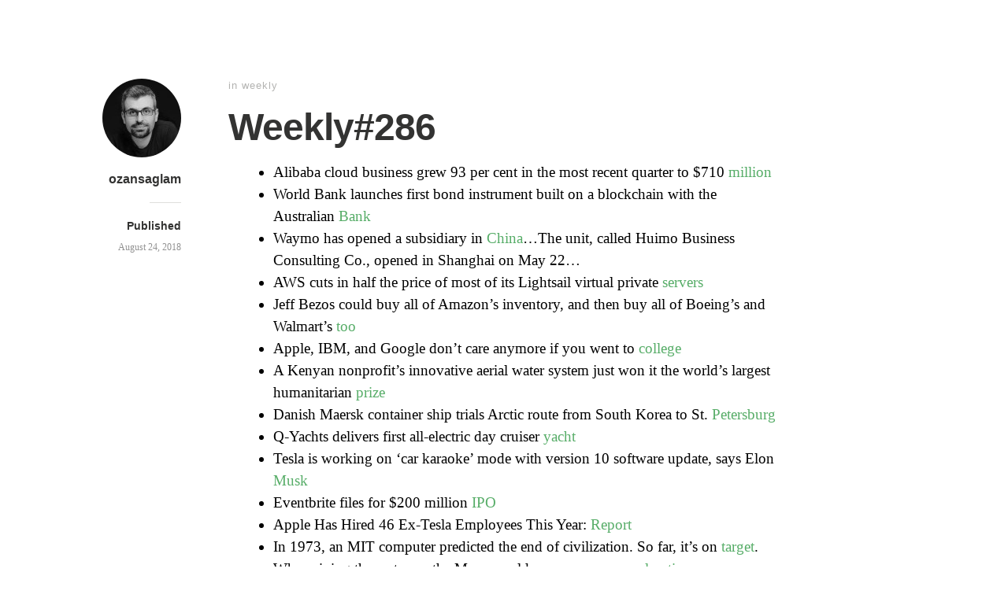

--- FILE ---
content_type: text/html; charset=UTF-8
request_url: https://saglam.org/2018/08/24/weekly286/
body_size: 9604
content:
<!DOCTYPE html>
<html itemscope="itemscope" itemtype="http://schema.org/Article" dir="ltr" lang="en-US" prefix="og: https://ogp.me/ns#">
<head><style>img.lazy{min-height:1px}</style><link href="https://saglam.org/wp-content/plugins/w3-total-cache/pub/js/lazyload.min.js" as="script">
<!-- Global site tag (gtag.js) - Google Analytics -->
<script async src="https://www.googletagmanager.com/gtag/js?id=G-DDJG3M1708"></script>
<script>
  window.dataLayer = window.dataLayer || [];
  function gtag(){dataLayer.push(arguments);}
  gtag('js', new Date());

  gtag('config', 'G-DDJG3M1708');
</script>
	
	
	<meta charset="UTF-8" />
	<meta name="viewport" content="width=device-width, initial-scale=1, maximum-scale=1" />
	<link rel="profile" href="http://gmpg.org/xfn/11" />
	<link rel="pingback" href="https://saglam.org/xmlrpc.php" />
	<!--[if lt IE 9]>
	<script src="https://saglam.org/wp-content/themes/independent-publisher/js/html5.js" type="text/javascript"></script>
	<![endif]-->
	<title>Weekly#286 - Ozan Sağlam</title>

		<!-- All in One SEO 4.9.3 - aioseo.com -->
	<meta name="description" content="Alibaba cloud business grew 93 per cent in the most recent quarter to $710 million World Bank launches first bond instrument built on a blockchain with the Australian Bank Waymo has opened a subsidiary in China...The unit, called Huimo Business Consulting Co., opened in Shanghai on May 22... AWS cuts in half the price of" />
	<meta name="robots" content="max-image-preview:large" />
	<meta name="author" content="ozansaglam"/>
	<link rel="canonical" href="https://saglam.org/2018/08/24/weekly286/" />
	<meta name="generator" content="All in One SEO (AIOSEO) 4.9.3" />
		<meta property="og:locale" content="en_US" />
		<meta property="og:site_name" content="Ozan Sağlam - engineering &amp; product" />
		<meta property="og:type" content="article" />
		<meta property="og:title" content="Weekly#286 - Ozan Sağlam" />
		<meta property="og:description" content="Alibaba cloud business grew 93 per cent in the most recent quarter to $710 million World Bank launches first bond instrument built on a blockchain with the Australian Bank Waymo has opened a subsidiary in China...The unit, called Huimo Business Consulting Co., opened in Shanghai on May 22... AWS cuts in half the price of" />
		<meta property="og:url" content="https://saglam.org/2018/08/24/weekly286/" />
		<meta property="article:published_time" content="2018-08-24T19:18:23+00:00" />
		<meta property="article:modified_time" content="2018-08-24T19:18:23+00:00" />
		<meta name="twitter:card" content="summary_large_image" />
		<meta name="twitter:title" content="Weekly#286 - Ozan Sağlam" />
		<meta name="twitter:description" content="Alibaba cloud business grew 93 per cent in the most recent quarter to $710 million World Bank launches first bond instrument built on a blockchain with the Australian Bank Waymo has opened a subsidiary in China...The unit, called Huimo Business Consulting Co., opened in Shanghai on May 22... AWS cuts in half the price of" />
		<script type="application/ld+json" class="aioseo-schema">
			{"@context":"https:\/\/schema.org","@graph":[{"@type":"BlogPosting","@id":"https:\/\/saglam.org\/2018\/08\/24\/weekly286\/#blogposting","name":"Weekly#286 - Ozan Sa\u011flam","headline":"Weekly#286","author":{"@id":"https:\/\/saglam.org#author"},"publisher":{"@id":"https:\/\/saglam.org\/#organization"},"datePublished":"2018-08-24T22:18:23+00:00","dateModified":"2018-08-24T22:18:23+00:00","inLanguage":"en-US","mainEntityOfPage":{"@id":"https:\/\/saglam.org\/2018\/08\/24\/weekly286\/#webpage"},"isPartOf":{"@id":"https:\/\/saglam.org\/2018\/08\/24\/weekly286\/#webpage"},"articleSection":"weekly"},{"@type":"BreadcrumbList","@id":"https:\/\/saglam.org\/2018\/08\/24\/weekly286\/#breadcrumblist","itemListElement":[{"@type":"ListItem","@id":"https:\/\/saglam.org#listItem","position":1,"name":"Home","item":"https:\/\/saglam.org","nextItem":{"@type":"ListItem","@id":"https:\/\/saglam.org\/category\/weekly\/#listItem","name":"weekly"}},{"@type":"ListItem","@id":"https:\/\/saglam.org\/category\/weekly\/#listItem","position":2,"name":"weekly","item":"https:\/\/saglam.org\/category\/weekly\/","nextItem":{"@type":"ListItem","@id":"https:\/\/saglam.org\/2018\/08\/24\/weekly286\/#listItem","name":"Weekly#286"},"previousItem":{"@type":"ListItem","@id":"https:\/\/saglam.org#listItem","name":"Home"}},{"@type":"ListItem","@id":"https:\/\/saglam.org\/2018\/08\/24\/weekly286\/#listItem","position":3,"name":"Weekly#286","previousItem":{"@type":"ListItem","@id":"https:\/\/saglam.org\/category\/weekly\/#listItem","name":"weekly"}}]},{"@type":"Organization","@id":"https:\/\/saglam.org\/#organization","name":"Ozan Saglam","description":"engineering & product","url":"https:\/\/saglam.org\/"},{"@type":"Person","@id":"https:\/\/saglam.org#author","url":"https:\/\/saglam.org","name":"ozansaglam","image":{"@type":"ImageObject","@id":"https:\/\/saglam.org\/2018\/08\/24\/weekly286\/#authorImage","url":"https:\/\/secure.gravatar.com\/avatar\/676d06a887b7d24b09edf6f49df2f9875038f82bb73f93fd4781bff2822b5e6c?s=96&d=mm&r=g","width":96,"height":96,"caption":"ozansaglam"}},{"@type":"WebPage","@id":"https:\/\/saglam.org\/2018\/08\/24\/weekly286\/#webpage","url":"https:\/\/saglam.org\/2018\/08\/24\/weekly286\/","name":"Weekly#286 - Ozan Sa\u011flam","description":"Alibaba cloud business grew 93 per cent in the most recent quarter to $710 million World Bank launches first bond instrument built on a blockchain with the Australian Bank Waymo has opened a subsidiary in China...The unit, called Huimo Business Consulting Co., opened in Shanghai on May 22... AWS cuts in half the price of","inLanguage":"en-US","isPartOf":{"@id":"https:\/\/saglam.org\/#website"},"breadcrumb":{"@id":"https:\/\/saglam.org\/2018\/08\/24\/weekly286\/#breadcrumblist"},"author":{"@id":"https:\/\/saglam.org#author"},"creator":{"@id":"https:\/\/saglam.org#author"},"datePublished":"2018-08-24T22:18:23+00:00","dateModified":"2018-08-24T22:18:23+00:00"},{"@type":"WebSite","@id":"https:\/\/saglam.org\/#website","url":"https:\/\/saglam.org\/","name":"Ozan Saglam","description":"engineering & product","inLanguage":"en-US","publisher":{"@id":"https:\/\/saglam.org\/#organization"}}]}
		</script>
		<!-- All in One SEO -->

<link rel="alternate" type="application/rss+xml" title="Ozan Sağlam &raquo; Feed" href="https://saglam.org/feed/" />
<link rel="alternate" title="oEmbed (JSON)" type="application/json+oembed" href="https://saglam.org/wp-json/oembed/1.0/embed?url=https%3A%2F%2Fsaglam.org%2F2018%2F08%2F24%2Fweekly286%2F" />
<link rel="alternate" title="oEmbed (XML)" type="text/xml+oembed" href="https://saglam.org/wp-json/oembed/1.0/embed?url=https%3A%2F%2Fsaglam.org%2F2018%2F08%2F24%2Fweekly286%2F&#038;format=xml" />
<style id='wp-img-auto-sizes-contain-inline-css' type='text/css'>
img:is([sizes=auto i],[sizes^="auto," i]){contain-intrinsic-size:3000px 1500px}
/*# sourceURL=wp-img-auto-sizes-contain-inline-css */
</style>
<style id='wp-emoji-styles-inline-css' type='text/css'>

	img.wp-smiley, img.emoji {
		display: inline !important;
		border: none !important;
		box-shadow: none !important;
		height: 1em !important;
		width: 1em !important;
		margin: 0 0.07em !important;
		vertical-align: -0.1em !important;
		background: none !important;
		padding: 0 !important;
	}
/*# sourceURL=wp-emoji-styles-inline-css */
</style>
<style id='wp-block-library-inline-css' type='text/css'>
:root{--wp-block-synced-color:#7a00df;--wp-block-synced-color--rgb:122,0,223;--wp-bound-block-color:var(--wp-block-synced-color);--wp-editor-canvas-background:#ddd;--wp-admin-theme-color:#007cba;--wp-admin-theme-color--rgb:0,124,186;--wp-admin-theme-color-darker-10:#006ba1;--wp-admin-theme-color-darker-10--rgb:0,107,160.5;--wp-admin-theme-color-darker-20:#005a87;--wp-admin-theme-color-darker-20--rgb:0,90,135;--wp-admin-border-width-focus:2px}@media (min-resolution:192dpi){:root{--wp-admin-border-width-focus:1.5px}}.wp-element-button{cursor:pointer}:root .has-very-light-gray-background-color{background-color:#eee}:root .has-very-dark-gray-background-color{background-color:#313131}:root .has-very-light-gray-color{color:#eee}:root .has-very-dark-gray-color{color:#313131}:root .has-vivid-green-cyan-to-vivid-cyan-blue-gradient-background{background:linear-gradient(135deg,#00d084,#0693e3)}:root .has-purple-crush-gradient-background{background:linear-gradient(135deg,#34e2e4,#4721fb 50%,#ab1dfe)}:root .has-hazy-dawn-gradient-background{background:linear-gradient(135deg,#faaca8,#dad0ec)}:root .has-subdued-olive-gradient-background{background:linear-gradient(135deg,#fafae1,#67a671)}:root .has-atomic-cream-gradient-background{background:linear-gradient(135deg,#fdd79a,#004a59)}:root .has-nightshade-gradient-background{background:linear-gradient(135deg,#330968,#31cdcf)}:root .has-midnight-gradient-background{background:linear-gradient(135deg,#020381,#2874fc)}:root{--wp--preset--font-size--normal:16px;--wp--preset--font-size--huge:42px}.has-regular-font-size{font-size:1em}.has-larger-font-size{font-size:2.625em}.has-normal-font-size{font-size:var(--wp--preset--font-size--normal)}.has-huge-font-size{font-size:var(--wp--preset--font-size--huge)}.has-text-align-center{text-align:center}.has-text-align-left{text-align:left}.has-text-align-right{text-align:right}.has-fit-text{white-space:nowrap!important}#end-resizable-editor-section{display:none}.aligncenter{clear:both}.items-justified-left{justify-content:flex-start}.items-justified-center{justify-content:center}.items-justified-right{justify-content:flex-end}.items-justified-space-between{justify-content:space-between}.screen-reader-text{border:0;clip-path:inset(50%);height:1px;margin:-1px;overflow:hidden;padding:0;position:absolute;width:1px;word-wrap:normal!important}.screen-reader-text:focus{background-color:#ddd;clip-path:none;color:#444;display:block;font-size:1em;height:auto;left:5px;line-height:normal;padding:15px 23px 14px;text-decoration:none;top:5px;width:auto;z-index:100000}html :where(.has-border-color){border-style:solid}html :where([style*=border-top-color]){border-top-style:solid}html :where([style*=border-right-color]){border-right-style:solid}html :where([style*=border-bottom-color]){border-bottom-style:solid}html :where([style*=border-left-color]){border-left-style:solid}html :where([style*=border-width]){border-style:solid}html :where([style*=border-top-width]){border-top-style:solid}html :where([style*=border-right-width]){border-right-style:solid}html :where([style*=border-bottom-width]){border-bottom-style:solid}html :where([style*=border-left-width]){border-left-style:solid}html :where(img[class*=wp-image-]){height:auto;max-width:100%}:where(figure){margin:0 0 1em}html :where(.is-position-sticky){--wp-admin--admin-bar--position-offset:var(--wp-admin--admin-bar--height,0px)}@media screen and (max-width:600px){html :where(.is-position-sticky){--wp-admin--admin-bar--position-offset:0px}}

/*# sourceURL=wp-block-library-inline-css */
</style><style id='global-styles-inline-css' type='text/css'>
:root{--wp--preset--aspect-ratio--square: 1;--wp--preset--aspect-ratio--4-3: 4/3;--wp--preset--aspect-ratio--3-4: 3/4;--wp--preset--aspect-ratio--3-2: 3/2;--wp--preset--aspect-ratio--2-3: 2/3;--wp--preset--aspect-ratio--16-9: 16/9;--wp--preset--aspect-ratio--9-16: 9/16;--wp--preset--color--black: #000000;--wp--preset--color--cyan-bluish-gray: #abb8c3;--wp--preset--color--white: #ffffff;--wp--preset--color--pale-pink: #f78da7;--wp--preset--color--vivid-red: #cf2e2e;--wp--preset--color--luminous-vivid-orange: #ff6900;--wp--preset--color--luminous-vivid-amber: #fcb900;--wp--preset--color--light-green-cyan: #7bdcb5;--wp--preset--color--vivid-green-cyan: #00d084;--wp--preset--color--pale-cyan-blue: #8ed1fc;--wp--preset--color--vivid-cyan-blue: #0693e3;--wp--preset--color--vivid-purple: #9b51e0;--wp--preset--gradient--vivid-cyan-blue-to-vivid-purple: linear-gradient(135deg,rgb(6,147,227) 0%,rgb(155,81,224) 100%);--wp--preset--gradient--light-green-cyan-to-vivid-green-cyan: linear-gradient(135deg,rgb(122,220,180) 0%,rgb(0,208,130) 100%);--wp--preset--gradient--luminous-vivid-amber-to-luminous-vivid-orange: linear-gradient(135deg,rgb(252,185,0) 0%,rgb(255,105,0) 100%);--wp--preset--gradient--luminous-vivid-orange-to-vivid-red: linear-gradient(135deg,rgb(255,105,0) 0%,rgb(207,46,46) 100%);--wp--preset--gradient--very-light-gray-to-cyan-bluish-gray: linear-gradient(135deg,rgb(238,238,238) 0%,rgb(169,184,195) 100%);--wp--preset--gradient--cool-to-warm-spectrum: linear-gradient(135deg,rgb(74,234,220) 0%,rgb(151,120,209) 20%,rgb(207,42,186) 40%,rgb(238,44,130) 60%,rgb(251,105,98) 80%,rgb(254,248,76) 100%);--wp--preset--gradient--blush-light-purple: linear-gradient(135deg,rgb(255,206,236) 0%,rgb(152,150,240) 100%);--wp--preset--gradient--blush-bordeaux: linear-gradient(135deg,rgb(254,205,165) 0%,rgb(254,45,45) 50%,rgb(107,0,62) 100%);--wp--preset--gradient--luminous-dusk: linear-gradient(135deg,rgb(255,203,112) 0%,rgb(199,81,192) 50%,rgb(65,88,208) 100%);--wp--preset--gradient--pale-ocean: linear-gradient(135deg,rgb(255,245,203) 0%,rgb(182,227,212) 50%,rgb(51,167,181) 100%);--wp--preset--gradient--electric-grass: linear-gradient(135deg,rgb(202,248,128) 0%,rgb(113,206,126) 100%);--wp--preset--gradient--midnight: linear-gradient(135deg,rgb(2,3,129) 0%,rgb(40,116,252) 100%);--wp--preset--font-size--small: 13px;--wp--preset--font-size--medium: 20px;--wp--preset--font-size--large: 36px;--wp--preset--font-size--x-large: 42px;--wp--preset--spacing--20: 0.44rem;--wp--preset--spacing--30: 0.67rem;--wp--preset--spacing--40: 1rem;--wp--preset--spacing--50: 1.5rem;--wp--preset--spacing--60: 2.25rem;--wp--preset--spacing--70: 3.38rem;--wp--preset--spacing--80: 5.06rem;--wp--preset--shadow--natural: 6px 6px 9px rgba(0, 0, 0, 0.2);--wp--preset--shadow--deep: 12px 12px 50px rgba(0, 0, 0, 0.4);--wp--preset--shadow--sharp: 6px 6px 0px rgba(0, 0, 0, 0.2);--wp--preset--shadow--outlined: 6px 6px 0px -3px rgb(255, 255, 255), 6px 6px rgb(0, 0, 0);--wp--preset--shadow--crisp: 6px 6px 0px rgb(0, 0, 0);}:where(.is-layout-flex){gap: 0.5em;}:where(.is-layout-grid){gap: 0.5em;}body .is-layout-flex{display: flex;}.is-layout-flex{flex-wrap: wrap;align-items: center;}.is-layout-flex > :is(*, div){margin: 0;}body .is-layout-grid{display: grid;}.is-layout-grid > :is(*, div){margin: 0;}:where(.wp-block-columns.is-layout-flex){gap: 2em;}:where(.wp-block-columns.is-layout-grid){gap: 2em;}:where(.wp-block-post-template.is-layout-flex){gap: 1.25em;}:where(.wp-block-post-template.is-layout-grid){gap: 1.25em;}.has-black-color{color: var(--wp--preset--color--black) !important;}.has-cyan-bluish-gray-color{color: var(--wp--preset--color--cyan-bluish-gray) !important;}.has-white-color{color: var(--wp--preset--color--white) !important;}.has-pale-pink-color{color: var(--wp--preset--color--pale-pink) !important;}.has-vivid-red-color{color: var(--wp--preset--color--vivid-red) !important;}.has-luminous-vivid-orange-color{color: var(--wp--preset--color--luminous-vivid-orange) !important;}.has-luminous-vivid-amber-color{color: var(--wp--preset--color--luminous-vivid-amber) !important;}.has-light-green-cyan-color{color: var(--wp--preset--color--light-green-cyan) !important;}.has-vivid-green-cyan-color{color: var(--wp--preset--color--vivid-green-cyan) !important;}.has-pale-cyan-blue-color{color: var(--wp--preset--color--pale-cyan-blue) !important;}.has-vivid-cyan-blue-color{color: var(--wp--preset--color--vivid-cyan-blue) !important;}.has-vivid-purple-color{color: var(--wp--preset--color--vivid-purple) !important;}.has-black-background-color{background-color: var(--wp--preset--color--black) !important;}.has-cyan-bluish-gray-background-color{background-color: var(--wp--preset--color--cyan-bluish-gray) !important;}.has-white-background-color{background-color: var(--wp--preset--color--white) !important;}.has-pale-pink-background-color{background-color: var(--wp--preset--color--pale-pink) !important;}.has-vivid-red-background-color{background-color: var(--wp--preset--color--vivid-red) !important;}.has-luminous-vivid-orange-background-color{background-color: var(--wp--preset--color--luminous-vivid-orange) !important;}.has-luminous-vivid-amber-background-color{background-color: var(--wp--preset--color--luminous-vivid-amber) !important;}.has-light-green-cyan-background-color{background-color: var(--wp--preset--color--light-green-cyan) !important;}.has-vivid-green-cyan-background-color{background-color: var(--wp--preset--color--vivid-green-cyan) !important;}.has-pale-cyan-blue-background-color{background-color: var(--wp--preset--color--pale-cyan-blue) !important;}.has-vivid-cyan-blue-background-color{background-color: var(--wp--preset--color--vivid-cyan-blue) !important;}.has-vivid-purple-background-color{background-color: var(--wp--preset--color--vivid-purple) !important;}.has-black-border-color{border-color: var(--wp--preset--color--black) !important;}.has-cyan-bluish-gray-border-color{border-color: var(--wp--preset--color--cyan-bluish-gray) !important;}.has-white-border-color{border-color: var(--wp--preset--color--white) !important;}.has-pale-pink-border-color{border-color: var(--wp--preset--color--pale-pink) !important;}.has-vivid-red-border-color{border-color: var(--wp--preset--color--vivid-red) !important;}.has-luminous-vivid-orange-border-color{border-color: var(--wp--preset--color--luminous-vivid-orange) !important;}.has-luminous-vivid-amber-border-color{border-color: var(--wp--preset--color--luminous-vivid-amber) !important;}.has-light-green-cyan-border-color{border-color: var(--wp--preset--color--light-green-cyan) !important;}.has-vivid-green-cyan-border-color{border-color: var(--wp--preset--color--vivid-green-cyan) !important;}.has-pale-cyan-blue-border-color{border-color: var(--wp--preset--color--pale-cyan-blue) !important;}.has-vivid-cyan-blue-border-color{border-color: var(--wp--preset--color--vivid-cyan-blue) !important;}.has-vivid-purple-border-color{border-color: var(--wp--preset--color--vivid-purple) !important;}.has-vivid-cyan-blue-to-vivid-purple-gradient-background{background: var(--wp--preset--gradient--vivid-cyan-blue-to-vivid-purple) !important;}.has-light-green-cyan-to-vivid-green-cyan-gradient-background{background: var(--wp--preset--gradient--light-green-cyan-to-vivid-green-cyan) !important;}.has-luminous-vivid-amber-to-luminous-vivid-orange-gradient-background{background: var(--wp--preset--gradient--luminous-vivid-amber-to-luminous-vivid-orange) !important;}.has-luminous-vivid-orange-to-vivid-red-gradient-background{background: var(--wp--preset--gradient--luminous-vivid-orange-to-vivid-red) !important;}.has-very-light-gray-to-cyan-bluish-gray-gradient-background{background: var(--wp--preset--gradient--very-light-gray-to-cyan-bluish-gray) !important;}.has-cool-to-warm-spectrum-gradient-background{background: var(--wp--preset--gradient--cool-to-warm-spectrum) !important;}.has-blush-light-purple-gradient-background{background: var(--wp--preset--gradient--blush-light-purple) !important;}.has-blush-bordeaux-gradient-background{background: var(--wp--preset--gradient--blush-bordeaux) !important;}.has-luminous-dusk-gradient-background{background: var(--wp--preset--gradient--luminous-dusk) !important;}.has-pale-ocean-gradient-background{background: var(--wp--preset--gradient--pale-ocean) !important;}.has-electric-grass-gradient-background{background: var(--wp--preset--gradient--electric-grass) !important;}.has-midnight-gradient-background{background: var(--wp--preset--gradient--midnight) !important;}.has-small-font-size{font-size: var(--wp--preset--font-size--small) !important;}.has-medium-font-size{font-size: var(--wp--preset--font-size--medium) !important;}.has-large-font-size{font-size: var(--wp--preset--font-size--large) !important;}.has-x-large-font-size{font-size: var(--wp--preset--font-size--x-large) !important;}
/*# sourceURL=global-styles-inline-css */
</style>

<style id='classic-theme-styles-inline-css' type='text/css'>
/*! This file is auto-generated */
.wp-block-button__link{color:#fff;background-color:#32373c;border-radius:9999px;box-shadow:none;text-decoration:none;padding:calc(.667em + 2px) calc(1.333em + 2px);font-size:1.125em}.wp-block-file__button{background:#32373c;color:#fff;text-decoration:none}
/*# sourceURL=/wp-includes/css/classic-themes.min.css */
</style>
<link rel='stylesheet' id='genericons-css' href='https://saglam.org/wp-content/themes/independent-publisher/fonts/genericons/genericons.css?ver=3.1' type='text/css' media='all' />
<link rel='stylesheet' id='independent-publisher-style-css' href='https://saglam.org/wp-content/themes/independent-publisher/style.css?ver=6.9' type='text/css' media='all' />
<link rel='stylesheet' id='customizer-css' href='https://saglam.org/wp-admin/admin-ajax.php?action=independent_publisher_customizer_css&#038;ver=1.7' type='text/css' media='all' />
<script type="text/javascript" src="https://saglam.org/wp-includes/js/jquery/jquery.min.js?ver=3.7.1" id="jquery-core-js"></script>
<script type="text/javascript" src="https://saglam.org/wp-includes/js/jquery/jquery-migrate.min.js?ver=3.4.1" id="jquery-migrate-js"></script>
<script type="text/javascript" src="https://saglam.org/wp-content/themes/independent-publisher/js/fade-post-title.js?ver=6.9" id="fade-post-title-js"></script>
<script type="text/javascript" src="https://saglam.org/wp-content/themes/independent-publisher/js/enhanced-comment-form.js?ver=1.0" id="enhanced-comment-form-js-js"></script>
<link rel="https://api.w.org/" href="https://saglam.org/wp-json/" /><link rel="alternate" title="JSON" type="application/json" href="https://saglam.org/wp-json/wp/v2/posts/3148" /><link rel="EditURI" type="application/rsd+xml" title="RSD" href="https://saglam.org/xmlrpc.php?rsd" />
<meta name="generator" content="WordPress 6.9" />
<link rel='shortlink' href='https://saglam.org/?p=3148' />
<link rel="apple-touch-icon" sizes="180x180" href="/wp-content/uploads/fbrfg/apple-touch-icon.png">
<link rel="icon" type="image/png" sizes="32x32" href="/wp-content/uploads/fbrfg/favicon-32x32.png">
<link rel="icon" type="image/png" sizes="16x16" href="/wp-content/uploads/fbrfg/favicon-16x16.png">
<link rel="manifest" href="/wp-content/uploads/fbrfg/site.webmanifest">
<link rel="mask-icon" href="/wp-content/uploads/fbrfg/safari-pinned-tab.svg" color="#5bbad5">
<link rel="shortcut icon" href="/wp-content/uploads/fbrfg/favicon.ico">
<meta name="msapplication-TileColor" content="#da532c">
<meta name="msapplication-config" content="/wp-content/uploads/fbrfg/browserconfig.xml">
<meta name="theme-color" content="#ffffff">

	
</head>

<body class="wp-singular post-template-default single single-post postid-3148 single-format-standard wp-theme-independent-publisher h-entry hentry" itemscope="itemscope" itemtype="http://schema.org/WebPage">



<div id="page" class="site">
	<header id="masthead" class="site-header" role="banner" itemscope itemtype="http://schema.org/WPHeader">

		<div class="site-header-info">
											
					<a class="site-logo" href="https://saglam.org">
				<img alt='' src="data:image/svg+xml,%3Csvg%20xmlns='http://www.w3.org/2000/svg'%20viewBox='0%200%20100%20100'%3E%3C/svg%3E" data-src='https://secure.gravatar.com/avatar/676d06a887b7d24b09edf6f49df2f9875038f82bb73f93fd4781bff2822b5e6c?s=100&#038;d=mm&#038;r=g' data-srcset='https://secure.gravatar.com/avatar/676d06a887b7d24b09edf6f49df2f9875038f82bb73f93fd4781bff2822b5e6c?s=200&#038;d=mm&#038;r=g 2x' class='avatar avatar-100 photo u-photo lazy' height='100' width='100' decoding='async'/>			</a>
		
		<div class="site-title"><span class="byline"><span class="author p-author vcard h-card"><a class="u-url url fn n" href="https://saglam.org" title="View all posts by ozansaglam" rel="author">ozansaglam</a></span></span></div>
		<div class="site-description"></div>

		
		<div class="site-published-separator"></div>
		<h2 class="site-published">Published</h2>
		<h2 class="site-published-date"><a href="https://saglam.org/2018/08/24/weekly286/" title="Weekly#286" rel="bookmark"><time class="entry-date dt-published" datetime="2018-08-24T22:18:23+0000" itemprop="datePublished" pubdate="pubdate">August 24, 2018</time></a></h2>
				
									</div>

				
			</header>
	<!-- #masthead .site-header -->

	<div id="main" class="site-main">

	<div id="primary" class="content-area">
		<main id="content" class="site-content" role="main">

			
				
<article id="post-3148" class="post-3148 post type-post status-publish format-standard category-weekly" itemscope="itemscope" itemtype="http://schema.org/BlogPosting" itemprop="blogPost">
		<header class="entry-header">
					<h2 class="entry-title-meta">
			<span class="entry-title-meta-author">
				<span class="byline"><span class="author p-author vcard h-card"><a class="u-url url fn n" href="https://saglam.org" title="View all posts by ozansaglam" rel="author">ozansaglam</a></span></span>			</span>
				in <a href="https://saglam.org/category/weekly/" rel="category tag">weekly</a>				<span class="entry-title-meta-post-date">
				<span class="sep"> | </span>
					<a href="https://saglam.org/2018/08/24/weekly286/" title="Weekly#286" rel="bookmark"><time class="entry-date dt-published" datetime="2018-08-24T22:18:23+0000" itemprop="datePublished" pubdate="pubdate">August 24, 2018</time></a>			</span>
							</h2>
			<h1 class="entry-title p-name" itemprop="name">Weekly#286</h1>
			</header>
	<!-- .entry-header -->
	<div class="entry-content e-content" itemprop="mainContentOfPage">
		<ul>
<li>Alibaba cloud business grew 93 per cent in the most recent quarter to $710 <a href="https://techcrunch.com/2018/08/24/alibaba-continues-to-gain-cloud-momentum/" target="_blank" rel="noopener noreferrer">million</a></li>
<li>World Bank launches first bond instrument built on a blockchain with the Australian <a href="https://techcrunch.com/2018/08/24/world-bank-launches-first-bond-instrument-built-on-a-blockchain-with-the-australian-bank/" target="_blank" rel="noopener noreferrer">Bank</a></li>
<li>Waymo has opened a subsidiary in <a href="https://techcrunch.com/2018/08/24/waymo-opens-subsidiary-in-china/" target="_blank" rel="noopener noreferrer">China</a>&#8230;The unit, called Huimo Business Consulting Co., opened in Shanghai on May 22&#8230;</li>
<li>AWS cuts in half the price of most of its Lightsail virtual private <a href="https://techcrunch.com/2018/08/23/aws-cuts-the-price-of-most-of-its-lightsail-virtual-private-servers-in-half/" target="_blank" rel="noopener noreferrer">servers</a></li>
<li>Jeff Bezos could buy all of Amazon’s inventory, and then buy all of Boeing’s and Walmart’s <a href="https://qz.com/1367201/jeff-bezos-could-buy-everything-in-amazons-inventory/" target="_blank" rel="noopener noreferrer">too</a></li>
<li>Apple, IBM, and Google don’t care anymore if you went to <a href="https://qz.com/work/1367191/apple-ibm-and-google-dont-require-a-college-degree/" target="_blank" rel="noopener noreferrer">college</a></li>
<li>A Kenyan nonprofit’s innovative aerial water system just won it the world’s largest humanitarian <a href="https://qz.com/africa/1368422/the-2018-hilton-prize-went-to-a-kenyan-nonprofit-that-builds-aerial-water-systems-for-slums/" target="_blank" rel="noopener noreferrer">prize</a></li>
<li>Danish Maersk container ship trials Arctic route from South Korea to St. <a href="https://www.dw.com/en/danish-maersk-container-ship-trials-arctic-route-from-south-korea-to-st-petersburg/a-45214580" target="_blank" rel="noopener noreferrer">Petersburg</a></li>
<li>Q-Yachts delivers first all-electric day cruiser <a href="https://electrek.co/2018/08/24/q-yachts-tesla-of-the-seas-all-electric-day-cruiser-yacht/" target="_blank" rel="noopener noreferrer">yacht</a></li>
<li>Tesla is working on ‘car karaoke’ mode with version 10 software update, says Elon <a href="https://electrek.co/2018/08/24/tesla-car-karaoke-mode-version-10-software-update/" target="_blank" rel="noopener noreferrer">Musk</a></li>
<li>Eventbrite files for $200 million <a href="https://techcrunch.com/2018/08/23/eventbrite-files-for-200-million-ipo/" target="_blank" rel="noopener noreferrer">IPO</a></li>
<li>Apple Has Hired 46 Ex-Tesla Employees This Year: <a href="https://www.investopedia.com/news/apple-has-hired-46-extesla-employees-year-report/" target="_blank" rel="noopener noreferrer">Report</a></li>
<li>In 1973, an MIT computer predicted the end of civilization. So far, it&#8217;s on <a href="https://bigthink.com/paul-ratner/in-1973-an-mit-computer-predicted-the-end-of-civilization-so-far-its-on-target" target="_blank" rel="noopener noreferrer">target</a>.</li>
<li>Why mining the water on the Moon could open up space <a href="https://www.theverge.com/2018/8/23/17769034/nasa-moon-lunar-water-ice-mining-propellant-depots" target="_blank" rel="noopener noreferrer">exploration</a></li>
<li>Self-driving cars will destroy a lot of jobs—they’ll also create a <a href="https://arstechnica.com/tech-policy/2018/08/self-driving-cars-will-destroy-a-lot-of-jobs-theyll-also-create-a-lot/" target="_blank" rel="noopener noreferrer">lot</a></li>
</ul>

		
									</div>
	<!-- .entry-content -->

			<div class="post-author-bottom">
			<div class="post-author-card">
				<a class="site-logo" href="https://saglam.org">
					<img alt='' src="data:image/svg+xml,%3Csvg%20xmlns='http://www.w3.org/2000/svg'%20viewBox='0%200%20100%20100'%3E%3C/svg%3E" data-src='https://secure.gravatar.com/avatar/676d06a887b7d24b09edf6f49df2f9875038f82bb73f93fd4781bff2822b5e6c?s=100&#038;d=mm&#038;r=g' data-srcset='https://secure.gravatar.com/avatar/676d06a887b7d24b09edf6f49df2f9875038f82bb73f93fd4781bff2822b5e6c?s=200&#038;d=mm&#038;r=g 2x' class='avatar avatar-100 photo u-photo lazy' height='100' width='100' decoding='async'/>				</a>

				<div class="post-author-info">
					<div class="site-title">
						<span class="byline"><span class="author p-author vcard h-card"><a class="u-url url fn n" href="https://saglam.org" title="View all posts by ozansaglam" rel="author">ozansaglam</a></span></span>					</div>

					<div class="site-description"></div>
				</div>
				<div class="post-published-date">
					<h2 class="site-published">Published</h2>
					<h2 class="site-published-date"><a href="https://saglam.org/2018/08/24/weekly286/" title="Weekly#286" rel="bookmark"><time class="entry-date dt-published" datetime="2018-08-24T22:18:23+0000" itemprop="datePublished" pubdate="pubdate">August 24, 2018</time></a></h2>
										
					
				</div>
			</div>
		</div>
		<!-- .post-author-bottom -->
		
	<footer class="entry-meta">
		
		
			</footer>
	<!-- .entry-meta -->

</article><!-- #post-3148 -->

				
				
				
			
		</main>
		<!-- #content .site-content -->
	</div><!-- #primary .content-area -->

<div id="secondary" class="widget-area" role="complementary">
	</div><!-- #secondary .widget-area -->

</div><!-- #main .site-main -->

<footer id="colophon" class="site-footer" itemscope="itemscope" itemtype="http://schema.org/WPFooter" role="contentinfo">
	<div class="site-info">
		<a href="http://independentpublisher.me" rel="designer" title="Independent Publisher: A beautiful reader-focused WordPress theme, for you.">Independent Publisher</a> empowered by <a href="http://wordpress.org/" rel="generator" title="WordPress: A free open-source publishing platform">WordPress</a>	</div>
	<!-- .site-info -->
</footer><!-- #colophon .site-footer -->
</div><!-- #page .hfeed .site -->

<script type="speculationrules">
{"prefetch":[{"source":"document","where":{"and":[{"href_matches":"/*"},{"not":{"href_matches":["/wp-*.php","/wp-admin/*","/wp-content/uploads/*","/wp-content/*","/wp-content/plugins/*","/wp-content/themes/independent-publisher/*","/*\\?(.+)"]}},{"not":{"selector_matches":"a[rel~=\"nofollow\"]"}},{"not":{"selector_matches":".no-prefetch, .no-prefetch a"}}]},"eagerness":"conservative"}]}
</script>
<script type="text/javascript" src="https://saglam.org/wp-content/themes/independent-publisher/js/skip-link-focus-fix.js?ver=20130115" id="independent-publisher-skip-link-focus-fix-js"></script>
<script id="wp-emoji-settings" type="application/json">
{"baseUrl":"https://s.w.org/images/core/emoji/17.0.2/72x72/","ext":".png","svgUrl":"https://s.w.org/images/core/emoji/17.0.2/svg/","svgExt":".svg","source":{"concatemoji":"https://saglam.org/wp-includes/js/wp-emoji-release.min.js?ver=6.9"}}
</script>
<script type="module">
/* <![CDATA[ */
/*! This file is auto-generated */
const a=JSON.parse(document.getElementById("wp-emoji-settings").textContent),o=(window._wpemojiSettings=a,"wpEmojiSettingsSupports"),s=["flag","emoji"];function i(e){try{var t={supportTests:e,timestamp:(new Date).valueOf()};sessionStorage.setItem(o,JSON.stringify(t))}catch(e){}}function c(e,t,n){e.clearRect(0,0,e.canvas.width,e.canvas.height),e.fillText(t,0,0);t=new Uint32Array(e.getImageData(0,0,e.canvas.width,e.canvas.height).data);e.clearRect(0,0,e.canvas.width,e.canvas.height),e.fillText(n,0,0);const a=new Uint32Array(e.getImageData(0,0,e.canvas.width,e.canvas.height).data);return t.every((e,t)=>e===a[t])}function p(e,t){e.clearRect(0,0,e.canvas.width,e.canvas.height),e.fillText(t,0,0);var n=e.getImageData(16,16,1,1);for(let e=0;e<n.data.length;e++)if(0!==n.data[e])return!1;return!0}function u(e,t,n,a){switch(t){case"flag":return n(e,"\ud83c\udff3\ufe0f\u200d\u26a7\ufe0f","\ud83c\udff3\ufe0f\u200b\u26a7\ufe0f")?!1:!n(e,"\ud83c\udde8\ud83c\uddf6","\ud83c\udde8\u200b\ud83c\uddf6")&&!n(e,"\ud83c\udff4\udb40\udc67\udb40\udc62\udb40\udc65\udb40\udc6e\udb40\udc67\udb40\udc7f","\ud83c\udff4\u200b\udb40\udc67\u200b\udb40\udc62\u200b\udb40\udc65\u200b\udb40\udc6e\u200b\udb40\udc67\u200b\udb40\udc7f");case"emoji":return!a(e,"\ud83e\u1fac8")}return!1}function f(e,t,n,a){let r;const o=(r="undefined"!=typeof WorkerGlobalScope&&self instanceof WorkerGlobalScope?new OffscreenCanvas(300,150):document.createElement("canvas")).getContext("2d",{willReadFrequently:!0}),s=(o.textBaseline="top",o.font="600 32px Arial",{});return e.forEach(e=>{s[e]=t(o,e,n,a)}),s}function r(e){var t=document.createElement("script");t.src=e,t.defer=!0,document.head.appendChild(t)}a.supports={everything:!0,everythingExceptFlag:!0},new Promise(t=>{let n=function(){try{var e=JSON.parse(sessionStorage.getItem(o));if("object"==typeof e&&"number"==typeof e.timestamp&&(new Date).valueOf()<e.timestamp+604800&&"object"==typeof e.supportTests)return e.supportTests}catch(e){}return null}();if(!n){if("undefined"!=typeof Worker&&"undefined"!=typeof OffscreenCanvas&&"undefined"!=typeof URL&&URL.createObjectURL&&"undefined"!=typeof Blob)try{var e="postMessage("+f.toString()+"("+[JSON.stringify(s),u.toString(),c.toString(),p.toString()].join(",")+"));",a=new Blob([e],{type:"text/javascript"});const r=new Worker(URL.createObjectURL(a),{name:"wpTestEmojiSupports"});return void(r.onmessage=e=>{i(n=e.data),r.terminate(),t(n)})}catch(e){}i(n=f(s,u,c,p))}t(n)}).then(e=>{for(const n in e)a.supports[n]=e[n],a.supports.everything=a.supports.everything&&a.supports[n],"flag"!==n&&(a.supports.everythingExceptFlag=a.supports.everythingExceptFlag&&a.supports[n]);var t;a.supports.everythingExceptFlag=a.supports.everythingExceptFlag&&!a.supports.flag,a.supports.everything||((t=a.source||{}).concatemoji?r(t.concatemoji):t.wpemoji&&t.twemoji&&(r(t.twemoji),r(t.wpemoji)))});
//# sourceURL=https://saglam.org/wp-includes/js/wp-emoji-loader.min.js
/* ]]> */
</script>

<script>window.w3tc_lazyload=1,window.lazyLoadOptions={elements_selector:".lazy",callback_loaded:function(t){var e;try{e=new CustomEvent("w3tc_lazyload_loaded",{detail:{e:t}})}catch(a){(e=document.createEvent("CustomEvent")).initCustomEvent("w3tc_lazyload_loaded",!1,!1,{e:t})}window.dispatchEvent(e)}}</script><script async src="https://saglam.org/wp-content/plugins/w3-total-cache/pub/js/lazyload.min.js"></script></body>
</html>

<!--
Performance optimized by W3 Total Cache. Learn more: https://www.boldgrid.com/w3-total-cache/?utm_source=w3tc&utm_medium=footer_comment&utm_campaign=free_plugin

Page Caching using Disk: Enhanced 
Lazy Loading

Served from: saglam.org @ 2026-01-30 03:19:15 by W3 Total Cache
-->